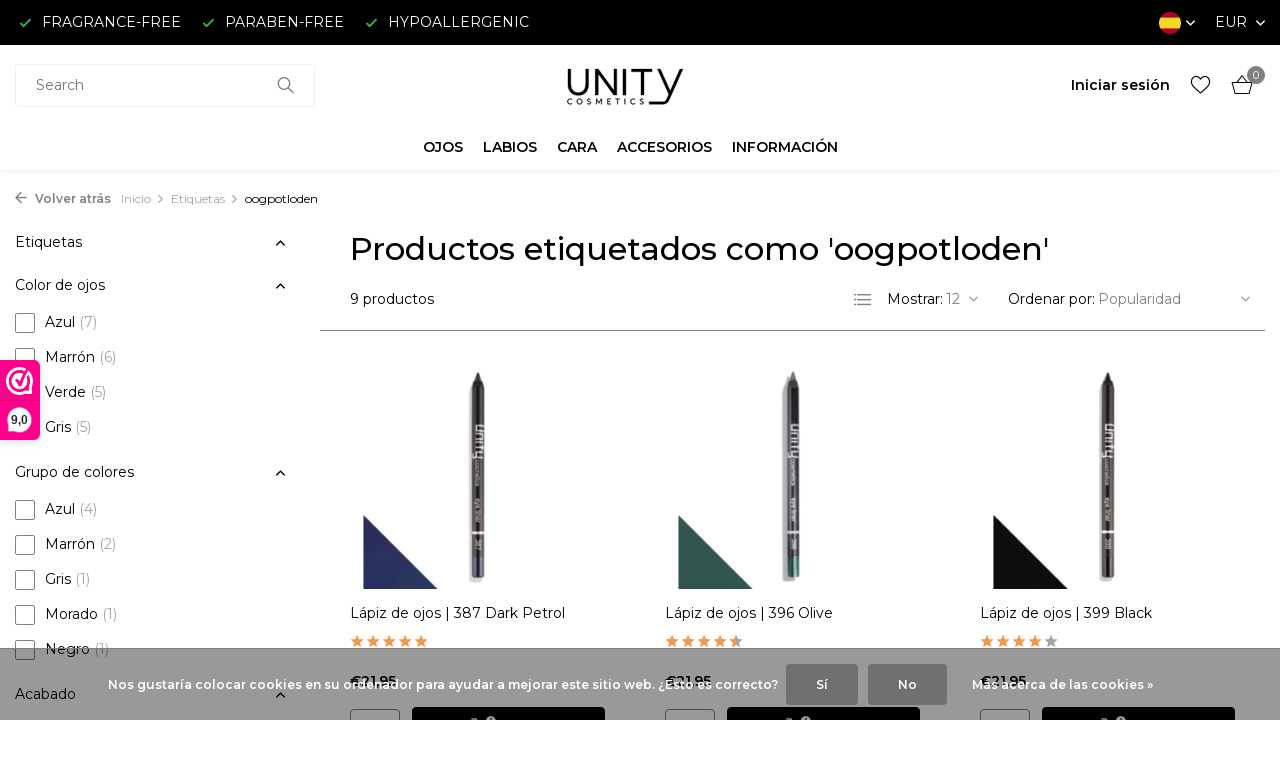

--- FILE ---
content_type: text/html;charset=utf-8
request_url: https://www.unitycosmetics.com/es/tags/oogpotloden/
body_size: 13778
content:
<!DOCTYPE html>
<html lang="es">
  <head>
        <meta charset="utf-8"/>
<!-- [START] 'blocks/head.rain' -->
<!--

  (c) 2008-2025 Lightspeed Netherlands B.V.
  http://www.lightspeedhq.com
  Generated: 25-11-2025 @ 12:23:07

-->
<link rel="canonical" href="https://www.unitycosmetics.com/es/tags/oogpotloden/"/>
<link rel="alternate" href="https://www.unitycosmetics.com/es/index.rss" type="application/rss+xml" title="Nuevos productos"/>
<link href="https://cdn.webshopapp.com/assets/cookielaw.css?2025-02-20" rel="stylesheet" type="text/css"/>
<meta name="robots" content="noodp,noydir"/>
<meta name="google-site-verification" content="FtdIMWUdKfN5MTaa1E1EBcPMbx6osS7LAEgo-i5I0yM"/>
<meta property="og:url" content="https://www.unitycosmetics.com/es/tags/oogpotloden/?source=facebook"/>
<meta property="og:site_name" content="Unity Cosmetics"/>
<meta property="og:title" content="oogpotloden"/>
<meta property="og:description" content="La tienda web de maquillaje hipoalergénico, sin perfume y sin parabenos. Encontrará de todo para las pieles sensibles y alérgicas. ¡Unity cosmetics para la"/>
<script>
(function(w,d,s,l,i){w[l]=w[l]||[];w[l].push({'gtm.start':
new Date().getTime(),event:'gtm.js'});var f=d.getElementsByTagName(s)[0],
j=d.createElement(s),dl=l!='dataLayer'?'&l='+l:'';j.async=true;j.src=
'https://www.googletagmanager.com/gtm.js?id='+i+dl;f.parentNode.insertBefore(j,f);
})(window,document,'script','dataLayer','GTM-MKS4MBT');
</script>
<script src="https://www.googletagmanager.com/gtag/js?id=AW-CONVERSION_ID"></script>
<script>
 window.dataLayer = window.dataLayer || [];
        function gtag(){dataLayer.push(arguments);}
        gtag('js', new Date());

        gtag('config','AW-CONVERSION_ID');
</script>
<script>
<!-- Google tag (gtag.js) -->
<script async src="https://www.googletagmanager.com/gtag/js?id=G-K5S21MG00G"></script>
<script>
    window.dataLayer = window.dataLayer || [];
    function gtag(){dataLayer.push(arguments);}
    gtag('js', new Date());

    gtag('config', 'G-K5S21MG00G');
</script>
</script>
<script>
<script>
gtag('event', 'conversion', {
            'send_to': 'UA-215056462-1,
            'value': 1.0,
            'currency': 'EUR',
            'transaction_id': ''
    });
</script>
</script>
<script>
<script>
window.dataLayer = window.dataLayer || [];
dataLayer.push({
"event":"purchase",
        "transaction_id": "{{ order.information.number }}",
        "affiliation": "{{ order.shipping.company }}",
        "value": {{ order.information.price_incl }},
        "tax": {{ order.information.price_tax }},
        "shipping": {{ order.information.shipping_price }},
        "currency": "{{ order.information.currency }}",
        "coupon": "{{ order.information.code }}",
        "items": [{% for product in order.products %}
         {
            "item_id": "{{ product.sku }}",
            "item_name": "{{ product.title }}",
            "discount": {{ product.discount_incl }} ,
            "item_brand": "{{ product.brand }}",
            "item_variant": "{{ product.variant }}",
            "price": {{ product.price_incl }},
            "quantity": {{ product.quantity }}
        }{% if not loop.last %},{% endif %}
{% endfor %}]
});
</script>
</script>
<script>
<!-- Meta Pixel Code -->
<script>
!function(f,b,e,v,n,t,s)
{if(f.fbq)return;n=f.fbq=function(){n.callMethod?
n.callMethod.apply(n,arguments):n.queue.push(arguments)};
if(!f._fbq)f._fbq=n;n.push=n;n.loaded=!0;n.version='2.0';
n.queue=[];t=b.createElement(e);t.async=!0;
t.src=v;s=b.getElementsByTagName(e)[0];
s.parentNode.insertBefore(t,s)}(window, document,'script',
'https://connect.facebook.net/en_US/fbevents.js');
fbq('init', '933507507925690');
fbq('track', 'PageView');
</script>
<noscript><img height="1" width="1" style="display:none"
src="https://www.facebook.com/tr?id=933507507925690&ev=PageView&noscript=1"
/></noscript>
<!-- End Meta Pixel Code -->
</script>
<!--[if lt IE 9]>
<script src="https://cdn.webshopapp.com/assets/html5shiv.js?2025-02-20"></script>
<![endif]-->
<!-- [END] 'blocks/head.rain' -->
    <title>oogpotloden - Unity Cosmetics</title>
    <meta name="description" content="La tienda web de maquillaje hipoalergénico, sin perfume y sin parabenos. Encontrará de todo para las pieles sensibles y alérgicas. ¡Unity cosmetics para la" />
    <meta name="keywords" content="oogpotloden, hipoalergénico, hipoalergénico, sin perfume, sin parabenos, probado al máximo, maquillaje, cosméticos, pedidos en línea, maquillaje en línea, tienda web de maquillaje, productos de maquillaje, imprimación, lápiz de cejas, máscar" />
    <meta http-equiv="X-UA-Compatible" content="IE=edge">
    <meta name="viewport" content="width=device-width, initial-scale=1.0, maximum-scale=5.0, user-scalable=no">
    <meta name="apple-mobile-web-app-capable" content="yes">
    <meta name="apple-mobile-web-app-status-bar-style" content="black">

    <link rel="shortcut icon" href="https://cdn.webshopapp.com/shops/326452/themes/175411/v/1531343/assets/favicon.ico?20221015231325" type="image/x-icon" />
    <link rel="preconnect" href="https://fonts.gstatic.com" />
    <link rel="dns-prefetch" href="https://fonts.gstatic.com">
    <link rel="preconnect" href="https://fonts.googleapis.com">
		<link rel="dns-prefetch" href="https://fonts.googleapis.com">
		<link rel="preconnect" href="https://ajax.googleapis.com">
		<link rel="dns-prefetch" href="https://ajax.googleapis.com">
		<link rel="preconnect" href="https://cdn.webshopapp.com/">
		<link rel="dns-prefetch" href="https://cdn.webshopapp.com/">
    
                        <link rel="preload" href="https://fonts.googleapis.com/css2?family=Montserrat:wght@300;400;600&family=Montserrat:wght@400;500;600&display=swap" as="style" />
    <link rel="preload" href="https://cdn.webshopapp.com/shops/326452/themes/175411/assets/bootstrap-min.css?20251117083816" as="style" />
    <link rel="preload" href="https://cdn.webshopapp.com/shops/326452/themes/175411/assets/owl-carousel-min.css?20251117083816" as="style" />
    <link rel="preload" href="https://cdn.jsdelivr.net/npm/@fancyapps/ui/dist/fancybox.css" as="style" />
    <link rel="preload" href="https://cdn.webshopapp.com/assets/gui-2-0.css?2025-02-20" as="style" />
    <link rel="preload" href="https://cdn.webshopapp.com/assets/gui-responsive-2-0.css?2025-02-20" as="style" />
        	<link rel="preload" href="https://cdn.webshopapp.com/shops/326452/themes/175411/assets/icomoon-light.ttf?20251117083816" as="font" crossorigin>
        <link rel="preload" href="https://cdn.webshopapp.com/shops/326452/themes/175411/assets/style.css?20251117083816" as="style" />
    <link rel="preload" href="https://cdn.webshopapp.com/shops/326452/themes/175411/assets/custom.css?20251117083816" as="style" />
    
    <script src="https://cdn.webshopapp.com/assets/jquery-1-9-1.js?2025-02-20"></script>
            <link rel="preload" href="https://cdn.webshopapp.com/shops/326452/themes/175411/assets/bootstrap-min.js?20251117083816" as="script">
    <link rel="preload" href="https://cdn.webshopapp.com/assets/gui.js?2025-02-20" as="script">
    <link rel="preload" href="https://cdn.webshopapp.com/assets/gui-responsive-2-0.js?2025-02-20" as="script">
    <link rel="preload" href="https://cdn.webshopapp.com/shops/326452/themes/175411/assets/scripts.js?20251117083816" as="script">
    <link rel="preload" href="https://cdn.webshopapp.com/shops/326452/themes/175411/assets/global.js?20251117083816" as="script">
    
    <meta property="og:title" content="oogpotloden">
<meta property="og:type" content="website"> 
<meta property="og:site_name" content="Unity Cosmetics">
<meta property="og:url" content="https://www.unitycosmetics.com/">
<meta property="og:image" content="https://cdn.webshopapp.com/shops/326452/themes/175411/assets/share-image.jpg?20251117083816">
<meta name="twitter:title" content="oogpotloden">
<meta name="twitter:description" content="La tienda web de maquillaje hipoalergénico, sin perfume y sin parabenos. Encontrará de todo para las pieles sensibles y alérgicas. ¡Unity cosmetics para la">
<meta name="twitter:site" content="Unity Cosmetics">
<meta name="twitter:card" content="https://cdn.webshopapp.com/shops/326452/themes/175411/v/2256783/assets/logo.png?20240314172743">
<meta name="twitter:image" content="https://cdn.webshopapp.com/shops/326452/themes/175411/assets/share-image.jpg?20251117083816">
<script type="application/ld+json">
  [
        {
      "@context": "https://schema.org/",
      "@type": "BreadcrumbList",
      "itemListElement":
      [
        {
          "@type": "ListItem",
          "position": 1,
          "item": {
            "@id": "https://www.unitycosmetics.com/es/",
            "name": "Home"
          }
        },
                {
          "@type": "ListItem",
          "position": 2,
          "item":	{
            "@id": "https://www.unitycosmetics.com/es/tags/",
            "name": "Etiquetas"
          }
        },                {
          "@type": "ListItem",
          "position": 3,
          "item":	{
            "@id": "https://www.unitycosmetics.com/es/tags/oogpotloden/",
            "name": "oogpotloden"
          }
        }              ]
    },
            {
      "@context": "https://schema.org/",
      "@type": "Organization",
      "url": "https://www.unitycosmetics.com/",
      "name": "Unity Cosmetics",
      "legalName": "Unity Cosmetics",
      "description": "La tienda web de maquillaje hipoalergénico, sin perfume y sin parabenos. Encontrará de todo para las pieles sensibles y alérgicas. ¡Unity cosmetics para la",
      "logo": "https://cdn.webshopapp.com/shops/326452/themes/175411/v/2256783/assets/logo.png?20240314172743",
      "image": "https://cdn.webshopapp.com/shops/326452/themes/175411/assets/share-image.jpg?20251117083816",
      "contactPoint": {
        "@type": "ContactPoint",
        "contactType": "Customer service",
        "telephone": ""
      },
      "address": {
        "@type": "PostalAddress",
        "streetAddress": "",
        "addressLocality": "",
        "postalCode": "",
        "addressCountry": "ES"
      }
      ,
      "aggregateRating": {
          "@type": "AggregateRating",
          "bestRating": "10",
          "worstRating": "1",
          "ratingValue": "9,3",
          "reviewCount": "1053",
          "url":"https://www.webwinkelkeur.nl/webshop/Unity-Cosmetics_626/reviews"
      }
          },
    { 
      "@context": "https://schema.org/", 
      "@type": "WebSite", 
      "url": "https://www.unitycosmetics.com/", 
      "name": "Unity Cosmetics",
      "description": "La tienda web de maquillaje hipoalergénico, sin perfume y sin parabenos. Encontrará de todo para las pieles sensibles y alérgicas. ¡Unity cosmetics para la",
      "author": [
        {
          "@type": "Organization",
          "url": "https://www.dmws.nl/",
          "name": "DMWS BV",
          "address": {
            "@type": "PostalAddress",
            "streetAddress": "Wilhelmina plein 25",
            "addressLocality": "Eindhoven",
            "addressRegion": "NB",
            "postalCode": "5611 HG",
            "addressCountry": "NL"
          }
        }
      ]
    }      ]
</script>    
    <link rel="stylesheet" href="https://fonts.googleapis.com/css2?family=Montserrat:wght@300;400;600&family=Montserrat:wght@400;500;600&display=swap" type="text/css">
    <link rel="stylesheet" href="https://cdn.webshopapp.com/shops/326452/themes/175411/assets/bootstrap-min.css?20251117083816" type="text/css">
    <link rel="stylesheet" href="https://cdn.webshopapp.com/shops/326452/themes/175411/assets/owl-carousel-min.css?20251117083816" type="text/css">
    <link rel="stylesheet" href="https://cdn.jsdelivr.net/npm/@fancyapps/ui/dist/fancybox.css" type="text/css">
    <link rel="stylesheet" href="https://cdn.webshopapp.com/assets/gui-2-0.css?2025-02-20" type="text/css">
    <link rel="stylesheet" href="https://cdn.webshopapp.com/assets/gui-responsive-2-0.css?2025-02-20" type="text/css">
    <link rel="stylesheet" href="https://cdn.webshopapp.com/shops/326452/themes/175411/assets/style.css?20251117083816" type="text/css">
    <link rel="stylesheet" href="https://cdn.webshopapp.com/shops/326452/themes/175411/assets/custom.css?20251117083816" type="text/css">
  </head>
  <body>
    <aside id="cart" class="sidebar d-flex cart palette-bg-white"><div class="heading d-none d-sm-block"><i class="icon-x close"></i><h3>Mi cesta</h3></div><div class="heading d-sm-none palette-bg-dark mobile"><i class="icon-x close"></i><h3>Mi cesta</h3></div><div class="filledCart d-none"><ul class="list-cart list-inline mb-0 scrollbar"></ul><div class="totals-wrap"><p data-cart="total">Total (<span class="length">0</span>) products<span class="amount">€0,00</span></p><p data-cart="shipping" class="shipping d-none">Gastos de envío<span class="positive"><b>Gratis</b></span></p><p class="free-shipping">Shop nog voor <b class="amount">€50,00</b> en je bestelling wordt <b class="positive">Gratis</b> verzonden!</p><p class="total" data-cart="grand-total"><b>Total general</b><span class="grey">IVA incluido</span><span><b>€0,00</b></span></p></div><div class="continue d-flex align-items-center"><a href="https://www.unitycosmetics.com/es/cart/" class="button solid cta">Ja, ik wil dit bestellen</a></div></div><p class="emptyCart align-items-center">No tiene ningún artículo en su cesta...</p><div class="bottom d-none d-sm-block"><div class="payments d-flex justify-content-center flex-wrap dmws-payments"><div class="d-flex align-items-center justify-content-center"><img class="lazy" src="https://cdn.webshopapp.com/shops/326452/themes/175411/assets/lazy-preload.jpg?20251117083816" data-src="https://cdn.webshopapp.com/assets/icon-payment-invoice.png?2025-02-20" alt="Invoice" height="16" width="37" /></div></div></div></aside><header id="variant-5" class="d-none d-md-block sticky"><div class="topbar palette-bg-black"><div class="container"><div class="row align-items-center justify-content-between"><div class="col-6 col-xl-7"><div class="usp" data-total="3"><div class="list"><div class="item"><i class="icon-check"></i> FRAGRANCE-FREE</div><div class="item"><i class="icon-check"></i> PARABEN-FREE</div><div class="item"><i class="icon-check"></i> HYPOALLERGENIC</div></div></div></div><div class="col-6 col-xl-5 d-flex align-items-center justify-content-end"><div class="d-none d-md-block drop-down languages"><div class="current"><img class="lazy" src="https://cdn.webshopapp.com/shops/326452/themes/175411/assets/lazy-preload.jpg?20251117083816" data-src="https://cdn.webshopapp.com/shops/326452/themes/175411/assets/flag-es.svg?20251117083816" alt="Español" width="22" height="22"><i class="icon-chevron-down"></i></div><div class="drop shadow"><a title="Nederlands" lang="nl" href="https://www.unitycosmetics.com/nl/tags/oogpotloden" class="d-flex nf"><img class="lazy" src="https://cdn.webshopapp.com/shops/326452/themes/175411/assets/lazy-preload.jpg?20251117083816" data-src="https://cdn.webshopapp.com/shops/326452/themes/175411/assets/flag-nl.svg?20251117083816" alt="Nederlands" width="18" height="18"><span>Nederlands</span></a><a title="Deutsch" lang="de" href="https://www.unitycosmetics.com/de/tags/oogpotloden" class="d-flex nf"><img class="lazy" src="https://cdn.webshopapp.com/shops/326452/themes/175411/assets/lazy-preload.jpg?20251117083816" data-src="https://cdn.webshopapp.com/shops/326452/themes/175411/assets/flag-de.svg?20251117083816" alt="Deutsch" width="18" height="18"><span>Deutsch</span></a><a title="English" lang="en" href="https://www.unitycosmetics.com/en/tags/oogpotloden" class="d-flex nf"><img class="lazy" src="https://cdn.webshopapp.com/shops/326452/themes/175411/assets/lazy-preload.jpg?20251117083816" data-src="https://cdn.webshopapp.com/shops/326452/themes/175411/assets/flag-en.svg?20251117083816" alt="English" width="18" height="18"><span>English</span></a><a title="Français" lang="fr" href="https://www.unitycosmetics.com/fr/tags/oogpotloden" class="d-flex nf"><img class="lazy" src="https://cdn.webshopapp.com/shops/326452/themes/175411/assets/lazy-preload.jpg?20251117083816" data-src="https://cdn.webshopapp.com/shops/326452/themes/175411/assets/flag-fr.svg?20251117083816" alt="Français" width="18" height="18"><span>Français</span></a><a title="Español" lang="es" href="https://www.unitycosmetics.com/es/tags/oogpotloden" class="d-flex nf"><img class="lazy" src="https://cdn.webshopapp.com/shops/326452/themes/175411/assets/lazy-preload.jpg?20251117083816" data-src="https://cdn.webshopapp.com/shops/326452/themes/175411/assets/flag-es.svg?20251117083816" alt="Español" width="18" height="18"><span>Español</span></a><a title="Italiano" lang="it" href="https://www.unitycosmetics.com/it/tags/oogpotloden" class="d-flex nf"><img class="lazy" src="https://cdn.webshopapp.com/shops/326452/themes/175411/assets/lazy-preload.jpg?20251117083816" data-src="https://cdn.webshopapp.com/shops/326452/themes/175411/assets/flag-it.svg?20251117083816" alt="Italiano" width="18" height="18"><span>Italiano</span></a></div></div><div class="d-none d-md-block drop-down currencies"><div class="current">EUR <i class="icon-chevron-down"></i></div><div class="drop shadow"><a class="d-flex nf" href="https://www.unitycosmetics.com/es/session/currency/eur/go/category/"><span class="cur-icon">€</span><span>EUR</span></a><a class="d-flex nf" href="https://www.unitycosmetics.com/es/session/currency/gbp/go/category/"><span class="cur-icon">£</span><span>GBP</span></a><a class="d-flex nf" href="https://www.unitycosmetics.com/es/session/currency/usd/go/category/"><span class="cur-icon">$</span><span>USD</span></a><a class="d-flex nf" href="https://www.unitycosmetics.com/es/session/currency/cad/go/category/"><span class="cur-icon">C$</span><span>CAD</span></a></div></div></div></div></div></div><div class="sticky"><div class="overlay palette-bg-dark"></div><div class="mainbar palette-bg-white"><div class="container"><div class="row align-items-center justify-content-between"><div class="col-5"><form action="https://www.unitycosmetics.com/es/search/" method="get" role="search" class="formSearch search-form default"><input type="text" name="q" autocomplete="off" value="" aria-label="Buscar" placeholder="Search..." /><i class="icon-x"></i><button type="submit" class="search-btn" title="Buscar"><i class="icon-search"></i></button><div class="search-results palette-bg-light"><div class="heading">Resultados de la búsqueda para ''<span></span>''</div><ul class="list-inline list-results"></ul><ul class="list-inline list-products"></ul><a href="#" class="all">Ver todos los resultados</a></div></form></div><div class="col-2 d-flex justify-content-center"><a href="https://www.unitycosmetics.com/es/" title="El maquillaje sin perfume, hipoalergénico y sin parabenos puede pedirse en línea en Unity Cosmetics." class="logo nf"><img src="https://cdn.webshopapp.com/shops/326452/files/415127916/logo-unity-cosmetics-black-v2-150x50.svg" alt="El maquillaje sin perfume, hipoalergénico y sin parabenos puede pedirse en línea en Unity Cosmetics." width="150" height="40" /></a></div><div class="col-5 d-flex align-items-center justify-content-end"><div class="wrap-cart d-flex align-items-center"><div class="drop-down with-overlay account login"><div class="current"><a href="https://www.unitycosmetics.com/es/account/login/" aria-label="Mi cuenta" class="nf"><span class="d-lg-none"><i class="icon-account"></i></span><span class="d-none d-lg-block">Iniciar sesión</span></a></div><div class="drop shadow d-none d-md-block"><ul class="list-inline mb-0"><li><i class="icon-check"></i> Create an account in less than a minute</li><li><i class="icon-check"></i> Add products to your wishlist</li><li><i class="icon-check"></i> Returning items made easy</li></ul><div class="d-flex align-items-center justify-content-between"><a href="https://www.unitycosmetics.com/es/account/login/" class="button">Iniciar sesión</a><span>Nuevo? <a href="https://www.unitycosmetics.com/es/account/register/">Crear una cuenta</a></span></div></div></div><div class="drop-down with-overlay account wishlist"><div class="current"><a href="https://www.unitycosmetics.com/es/account/login/" aria-label="Lista de deseos" class="nf"><span class="fs0">Lista de deseos</span><i class="icon-wishlist"></i></a></div><div class="drop shadow d-none d-md-block"><h4>No products on Wish List...</h4><p>Log in en voeg producten toe door op het <i class="icon-wishlist"></i> icoon te klikken.</p><div class="d-flex align-items-center justify-content-between"><a href="https://www.unitycosmetics.com/es/account/login/" class="button">Iniciar sesión</a><span>Nuevo? <a href="https://www.unitycosmetics.com/es/account/register/">Crear una cuenta</a></span></div></div></div><a href="https://www.unitycosmetics.com/es/cart/" class="pos-r cart nf"><i class="icon-bag2"></i><span class="count">0</span></a></div></div></div></div></div><div class="menubar palette-bg-white shadow"><div class="container"><div class="row"><div class="col-12"><div class="menu d-none d-md-flex align-items-center w-100 justify-content-center default default standard "><ul class="list-inline mb-0"><li class="list-inline-item has-sub"><a href="https://www.unitycosmetics.com/es/ojos/">OJOS</a><ul class="sub palette-bg-white"><li class=""><a href="https://www.unitycosmetics.com/es/ojos/lapices-de-ojos/">Lápices de ojos</a></li><li class=""><a href="https://www.unitycosmetics.com/es/ojos/lapiz-para-estructurar-las-cejas/">Lápiz para estructurar las cejas</a></li><li class=""><a href="https://www.unitycosmetics.com/es/ojos/las-mascaras/">Las Máscaras</a></li><li class=""><a href="https://www.unitycosmetics.com/es/ojos/primer-para-ojos/">Primer para Ojos</a></li><li class="has-children"><a href="https://www.unitycosmetics.com/es/ojos/las-sombras/">Las Sombras<i class="icon-chevron-down"></i></a><ul class="subsub palette-bg-white"><li><a href="https://www.unitycosmetics.com/es/ojos/las-sombras/mat-oogschaduws/">Mat Oogschaduws</a></li><li><a href="https://www.unitycosmetics.com/es/ojos/las-sombras/zijdeglans-oogschaduws/">Zijdeglans Oogschaduws</a></li><li><a href="https://www.unitycosmetics.com/es/ojos/las-sombras/glitter-oogschaduws/">Glitter Oogschaduws</a></li></ul></li><li class=""><a href="https://www.unitycosmetics.com/es/ojos/paletas-de-sombras-de-ojos/">Paletas de sombras de ojos</a></li></ul></li><li class="list-inline-item has-sub"><a href="https://www.unitycosmetics.com/es/labios/">LABIOS</a><ul class="sub palette-bg-white"><li class=""><a href="https://www.unitycosmetics.com/es/labios/lip-primer-moisturizer/">Lip Primer &amp; Moisturizer</a></li><li class=""><a href="https://www.unitycosmetics.com/es/labios/lapiz-labial/">Lápiz labial</a></li><li class=""><a href="https://www.unitycosmetics.com/es/labios/lapiz-de-labios/">Lápiz de labios</a></li><li class=""><a href="https://www.unitycosmetics.com/es/labios/los-brillos/">Los Brillos</a></li><li class=""><a href="https://www.unitycosmetics.com/es/labios/lips-cheeks/">Lips &amp; Cheeks</a></li></ul></li><li class="list-inline-item has-sub"><a href="https://www.unitycosmetics.com/es/cara/">CARA</a><ul class="sub palette-bg-white"><li class=""><a href="https://www.unitycosmetics.com/es/cara/imprimacion/">Imprimación</a></li><li class=""><a href="https://www.unitycosmetics.com/es/cara/bronzer/">Bronzer</a></li><li class=""><a href="https://www.unitycosmetics.com/es/cara/los-maquillajes/">Los Maquillajes</a></li><li class=""><a href="https://www.unitycosmetics.com/es/cara/correctores/"> Correctores</a></li><li class=""><a href="https://www.unitycosmetics.com/es/cara/los-polvos/">Los Polvos</a></li><li class=""><a href="https://www.unitycosmetics.com/es/cara/blush/">Blush</a></li><li class=""><a href="https://www.unitycosmetics.com/es/cara/lips-cheeks/">Lips &amp; Cheeks</a></li></ul></li><li class="list-inline-item has-sub"><a href="https://www.unitycosmetics.com/es/accesorios/">ACCESORIOS</a><ul class="sub palette-bg-white"><li class=""><a href="https://www.unitycosmetics.com/es/accesorios/paletas/">Paletas</a></li><li class=""><a href="https://www.unitycosmetics.com/es/accesorios/cepillos/">Cepillos</a></li><li class=""><a href="https://www.unitycosmetics.com/es/accesorios/aplicadores/">Aplicadores</a></li><li class=""><a href="https://www.unitycosmetics.com/es/accesorios/otros/">Otros</a></li></ul></li><li class="list-inline-item has-sub"><a href="https://www.unitycosmetics.com/es/informacion/">INFORMACIÓN</a><ul class="sub palette-bg-white"><li class=""><a href="https://www.unitycosmetics.com/es/informacion/nuestros-productos/">Nuestros productos</a></li><li class="has-children"><a href="https://www.unitycosmetics.com/es/informacion/ingredientes/">Ingredientes<i class="icon-chevron-down"></i></a><ul class="subsub palette-bg-white"><li><a href="https://www.unitycosmetics.com/es/informacion/ingredientes/no-euxyl/">No Euxyl</a></li><li><a href="https://www.unitycosmetics.com/es/informacion/ingredientes/no-kathon/">No Kathon</a></li><li><a href="https://www.unitycosmetics.com/es/informacion/ingredientes/no-cobalto/">No Cobalto</a></li><li><a href="https://www.unitycosmetics.com/es/informacion/ingredientes/no-lanolina/">No Lanolina</a></li><li><a href="https://www.unitycosmetics.com/es/informacion/ingredientes/no-nanoparticulas/">No Nanopartículas</a></li><li><a href="https://www.unitycosmetics.com/es/informacion/ingredientes/no-niquel/">No Níquel</a></li><li><a href="https://www.unitycosmetics.com/es/informacion/ingredientes/no-balsamo-de-peru/">No Bálsamo de Perú</a></li><li><a href="https://www.unitycosmetics.com/es/informacion/ingredientes/propilenglicol/">Propilenglicol</a></li><li><a href="https://www.unitycosmetics.com/es/informacion/ingredientes/silicona/">Silicona</a></li></ul></li><li class=""><a href="https://www.unitycosmetics.com/es/informacion/contacto-con-la-alergia/">Contacto con la alergia</a></li><li class=""><a href="https://www.unitycosmetics.com/es/informacion/consulta-de-colores/">Consulta de colores</a></li><li class=""><a href="https://www.unitycosmetics.com/es/informacion/el-subtono-de-la-piel/">El subtono de la piel</a></li><li class=""><a href="https://www.unitycosmetics.com/es/informacion/sin-perfume/">Sin perfume</a></li><li class=""><a href="https://www.unitycosmetics.com/es/informacion/hipoalergenico/">Hipoalergénico</a></li><li class=""><a href="https://www.unitycosmetics.com/es/informacion/sin-parabenos/">Sin parabenos</a></li><li class=""><a href="https://www.unitycosmetics.com/es/informacion/sin-crueldad/">Sin crueldad</a></li><li class=""><a href="https://www.unitycosmetics.com/es/informacion/pieles-maduras/">Pieles maduras</a></li></ul></li></ul></div></div></div></div></div></div><div class="spacetop"></div></header><header id="mobile-variant-1" class="d-md-none mobile-header sticky"><div class="overlay palette-bg-dark"></div><div class="top shadow palette-bg-white"><div class="container"><div class="row"><div class="col-12 d-flex align-items-center justify-content-between"><div class="d-flex align-items-center"><div class="d-md-none mobile-menu"><i class="icon-menu"></i><div class="menu-wrapper"><div class="d-flex align-items-center justify-content-between heading palette-bg-white"><span>Menú</span><i class="icon-x"></i></div><ul class="list-inline mb-0 palette-bg-white"><li class="categories"><a href="https://www.unitycosmetics.com/es/catalog/" data-title="categorías">Categorías</a><div class="back">Volver a <span></span></div><ul><li class="has-sub "><a href="https://www.unitycosmetics.com/es/ojos/" class="nf" data-title="ojos">OJOS<i class="icon-chevron-down"></i></a><ul class="sub"><li class=""><a href="https://www.unitycosmetics.com/es/ojos/lapices-de-ojos/" data-title="lápices de ojos">Lápices de ojos</a></li><li class=""><a href="https://www.unitycosmetics.com/es/ojos/lapiz-para-estructurar-las-cejas/" data-title="lápiz para estructurar las cejas">Lápiz para estructurar las cejas</a></li><li class=""><a href="https://www.unitycosmetics.com/es/ojos/las-mascaras/" data-title="las máscaras">Las Máscaras</a></li><li class=""><a href="https://www.unitycosmetics.com/es/ojos/primer-para-ojos/" data-title="primer para ojos">Primer para Ojos</a></li><li class="has-children"><a href="https://www.unitycosmetics.com/es/ojos/las-sombras/" data-title="las sombras">Las Sombras<i class="icon-chevron-down"></i></a><ul class="sub"><li><a href="https://www.unitycosmetics.com/es/ojos/las-sombras/mat-oogschaduws/" data-title="mat oogschaduws">Mat Oogschaduws</a></li><li><a href="https://www.unitycosmetics.com/es/ojos/las-sombras/zijdeglans-oogschaduws/" data-title="zijdeglans oogschaduws">Zijdeglans Oogschaduws</a></li><li><a href="https://www.unitycosmetics.com/es/ojos/las-sombras/glitter-oogschaduws/" data-title="glitter oogschaduws">Glitter Oogschaduws</a></li></ul></li><li class=""><a href="https://www.unitycosmetics.com/es/ojos/paletas-de-sombras-de-ojos/" data-title="paletas de sombras de ojos">Paletas de sombras de ojos</a></li></ul></li><li class="has-sub "><a href="https://www.unitycosmetics.com/es/labios/" class="nf" data-title="labios">LABIOS<i class="icon-chevron-down"></i></a><ul class="sub"><li class=""><a href="https://www.unitycosmetics.com/es/labios/lip-primer-moisturizer/" data-title="lip primer &amp; moisturizer">Lip Primer &amp; Moisturizer</a></li><li class=""><a href="https://www.unitycosmetics.com/es/labios/lapiz-labial/" data-title="lápiz labial">Lápiz labial</a></li><li class=""><a href="https://www.unitycosmetics.com/es/labios/lapiz-de-labios/" data-title="lápiz de labios">Lápiz de labios</a></li><li class=""><a href="https://www.unitycosmetics.com/es/labios/los-brillos/" data-title="los brillos">Los Brillos</a></li><li class=""><a href="https://www.unitycosmetics.com/es/labios/lips-cheeks/" data-title="lips &amp; cheeks">Lips &amp; Cheeks</a></li></ul></li><li class="has-sub "><a href="https://www.unitycosmetics.com/es/cara/" class="nf" data-title="cara">CARA<i class="icon-chevron-down"></i></a><ul class="sub"><li class=""><a href="https://www.unitycosmetics.com/es/cara/imprimacion/" data-title="imprimación">Imprimación</a></li><li class=""><a href="https://www.unitycosmetics.com/es/cara/bronzer/" data-title="bronzer">Bronzer</a></li><li class=""><a href="https://www.unitycosmetics.com/es/cara/los-maquillajes/" data-title="los maquillajes">Los Maquillajes</a></li><li class=""><a href="https://www.unitycosmetics.com/es/cara/correctores/" data-title=" correctores"> Correctores</a></li><li class=""><a href="https://www.unitycosmetics.com/es/cara/los-polvos/" data-title="los polvos">Los Polvos</a></li><li class=""><a href="https://www.unitycosmetics.com/es/cara/blush/" data-title="blush">Blush</a></li><li class=""><a href="https://www.unitycosmetics.com/es/cara/lips-cheeks/" data-title="lips &amp; cheeks">Lips &amp; Cheeks</a></li></ul></li><li class="has-sub "><a href="https://www.unitycosmetics.com/es/accesorios/" class="nf" data-title="accesorios">ACCESORIOS<i class="icon-chevron-down"></i></a><ul class="sub"><li class=""><a href="https://www.unitycosmetics.com/es/accesorios/paletas/" data-title="paletas">Paletas</a></li><li class=""><a href="https://www.unitycosmetics.com/es/accesorios/cepillos/" data-title="cepillos">Cepillos</a></li><li class=""><a href="https://www.unitycosmetics.com/es/accesorios/aplicadores/" data-title="aplicadores">Aplicadores</a></li><li class=""><a href="https://www.unitycosmetics.com/es/accesorios/otros/" data-title="otros">Otros</a></li></ul></li><li class="has-sub "><a href="https://www.unitycosmetics.com/es/informacion/" class="nf" data-title="información">INFORMACIÓN<i class="icon-chevron-down"></i></a><ul class="sub"><li class=""><a href="https://www.unitycosmetics.com/es/informacion/nuestros-productos/" data-title="nuestros productos">Nuestros productos</a></li><li class="has-children"><a href="https://www.unitycosmetics.com/es/informacion/ingredientes/" data-title="ingredientes">Ingredientes<i class="icon-chevron-down"></i></a><ul class="sub"><li><a href="https://www.unitycosmetics.com/es/informacion/ingredientes/no-euxyl/" data-title="no euxyl">No Euxyl</a></li><li><a href="https://www.unitycosmetics.com/es/informacion/ingredientes/no-kathon/" data-title="no kathon">No Kathon</a></li><li><a href="https://www.unitycosmetics.com/es/informacion/ingredientes/no-cobalto/" data-title="no cobalto">No Cobalto</a></li><li><a href="https://www.unitycosmetics.com/es/informacion/ingredientes/no-lanolina/" data-title="no lanolina">No Lanolina</a></li><li><a href="https://www.unitycosmetics.com/es/informacion/ingredientes/no-nanoparticulas/" data-title="no nanopartículas">No Nanopartículas</a></li><li><a href="https://www.unitycosmetics.com/es/informacion/ingredientes/no-niquel/" data-title="no níquel">No Níquel</a></li><li><a href="https://www.unitycosmetics.com/es/informacion/ingredientes/no-balsamo-de-peru/" data-title="no bálsamo de perú">No Bálsamo de Perú</a></li><li><a href="https://www.unitycosmetics.com/es/informacion/ingredientes/propilenglicol/" data-title="propilenglicol">Propilenglicol</a></li><li><a href="https://www.unitycosmetics.com/es/informacion/ingredientes/silicona/" data-title="silicona">Silicona</a></li></ul></li><li class=""><a href="https://www.unitycosmetics.com/es/informacion/contacto-con-la-alergia/" data-title="contacto con la alergia">Contacto con la alergia</a></li><li class=""><a href="https://www.unitycosmetics.com/es/informacion/consulta-de-colores/" data-title="consulta de colores">Consulta de colores</a></li><li class=""><a href="https://www.unitycosmetics.com/es/informacion/el-subtono-de-la-piel/" data-title="el subtono de la piel">El subtono de la piel</a></li><li class=""><a href="https://www.unitycosmetics.com/es/informacion/sin-perfume/" data-title="sin perfume">Sin perfume</a></li><li class=""><a href="https://www.unitycosmetics.com/es/informacion/hipoalergenico/" data-title="hipoalergénico">Hipoalergénico</a></li><li class=""><a href="https://www.unitycosmetics.com/es/informacion/sin-parabenos/" data-title="sin parabenos">Sin parabenos</a></li><li class=""><a href="https://www.unitycosmetics.com/es/informacion/sin-crueldad/" data-title="sin crueldad">Sin crueldad</a></li><li class=""><a href="https://www.unitycosmetics.com/es/informacion/pieles-maduras/" data-title="pieles maduras">Pieles maduras</a></li></ul></li></ul></li></ul></div></div><div class="search-m"></div></div><a href="https://www.unitycosmetics.com/es/" title="El maquillaje sin perfume, hipoalergénico y sin parabenos puede pedirse en línea en Unity Cosmetics." class="logo nf"><img src="https://cdn.webshopapp.com/shops/326452/files/415127916/logo-unity-cosmetics-black-v2-150x50.svg" alt="El maquillaje sin perfume, hipoalergénico y sin parabenos puede pedirse en línea en Unity Cosmetics." width="150" height="40" /></a><div class="wrap-cart d-flex align-items-center"><div class="drop-down with-overlay account login"><div class="current"><a href="https://www.unitycosmetics.com/es/account/login/" aria-label="Mi cuenta" class="nf"><span class="d-lg-none"><i class="icon-account"></i></span><span class="d-none d-lg-block">Iniciar sesión</span></a></div><div class="drop shadow d-none d-md-block"><ul class="list-inline mb-0"><li><i class="icon-check"></i> Create an account in less than a minute</li><li><i class="icon-check"></i> Add products to your wishlist</li><li><i class="icon-check"></i> Returning items made easy</li></ul><div class="d-flex align-items-center justify-content-between"><a href="https://www.unitycosmetics.com/es/account/login/" class="button">Iniciar sesión</a><span>Nuevo? <a href="https://www.unitycosmetics.com/es/account/register/">Crear una cuenta</a></span></div></div></div><div class="drop-down with-overlay account wishlist"><div class="current"><a href="https://www.unitycosmetics.com/es/account/login/" aria-label="Lista de deseos" class="nf"><span class="fs0">Lista de deseos</span><i class="icon-wishlist"></i></a></div><div class="drop shadow d-none d-md-block"><h4>No products on Wish List...</h4><p>Log in en voeg producten toe door op het <i class="icon-wishlist"></i> icoon te klikken.</p><div class="d-flex align-items-center justify-content-between"><a href="https://www.unitycosmetics.com/es/account/login/" class="button">Iniciar sesión</a><span>Nuevo? <a href="https://www.unitycosmetics.com/es/account/register/">Crear una cuenta</a></span></div></div></div><a href="https://www.unitycosmetics.com/es/cart/" class="pos-r cart nf"><i class="icon-bag2"></i><span class="count">0</span></a></div></div></div></div></div><div class="sub palette-bg-white shadow"><div class="container"><div class="row align-items-center justify-content-between"><div class="col-12"><div class="usp" data-total="3"><div class="list"><div class="item"><i class="icon-check"></i> FRAGRANCE-FREE</div><div class="item"><i class="icon-check"></i> PARABEN-FREE</div><div class="item"><i class="icon-check"></i> HYPOALLERGENIC</div></div></div></div></div></div></div></header><nav class="breadcrumbs"><div class="container"><div class="row"><div class="col-12"><ol class="d-flex align-items-center flex-wrap"><li class="accent"><a href="javascript: history.go(-1)"><i class="icon-arrow"></i> Volver atrás</a></li><li class="item icon"><a href="https://www.unitycosmetics.com/es/">Inicio <i class="icon-chevron-down"></i></a></li><li class="item icon"><a href="https://www.unitycosmetics.com/es/tags/">Etiquetas <i class="icon-chevron-down"></i></a></li><li class="item">oogpotloden</li></ol></div></div></div></nav><article id="collection"><div class="container"><div class="row"><div class="d-lg-block col-12 col-lg-3"><div class="filter-wrap"><form action="https://www.unitycosmetics.com/es/tags/oogpotloden/" method="get" id="filter_form" class=" more-top"><input type="hidden" name="mode" value="grid" id="filter_form_mode" /><input type="hidden" name="limit" value="12" id="filter_form_limit" /><input type="hidden" name="sort" value="popular" id="filter_form_sort" /><input type="hidden" name="max" value="25" id="filter_form_max" /><input type="hidden" name="min" value="0" id="filter_form_min" /><div class="d-flex align-items-center justify-content-between d-lg-none heading palette-bg-accent-light"><span>Filtros</span><i class="icon-x"></i></div><div id="dmws-filter"><div class="filter categories" data-limit="20"><h4>Etiquetas <i class="icon-chevron-down"></i></h4><div><ul></ul></div></div><div class="filter" data-filter="Color de ojos"><h4>Color de ojos <i class="icon-chevron-down"></i></h4><div><ul><li><label for="filter_773513"><input type="checkbox" id="filter_773513" name="filter[]" value="773513" ><span class="checkbox"></span><i class="icon-check"></i>Azul <span class="count">(7)</span></label></li><li><label for="filter_773514"><input type="checkbox" id="filter_773514" name="filter[]" value="773514" ><span class="checkbox"></span><i class="icon-check"></i>Marrón <span class="count">(6)</span></label></li><li><label for="filter_773515"><input type="checkbox" id="filter_773515" name="filter[]" value="773515" ><span class="checkbox"></span><i class="icon-check"></i>Verde <span class="count">(5)</span></label></li><li><label for="filter_773516"><input type="checkbox" id="filter_773516" name="filter[]" value="773516" ><span class="checkbox"></span><i class="icon-check"></i>Gris <span class="count">(5)</span></label></li></ul></div></div><div class="filter" data-filter="Grupo de colores"><h4>Grupo de colores <i class="icon-chevron-down"></i></h4><div><ul><li><label for="filter_773521"><input type="checkbox" id="filter_773521" name="filter[]" value="773521" ><span class="checkbox"></span><i class="icon-check"></i>Azul <span class="count">(4)</span></label></li><li><label for="filter_773522"><input type="checkbox" id="filter_773522" name="filter[]" value="773522" ><span class="checkbox"></span><i class="icon-check"></i>Marrón <span class="count">(2)</span></label></li><li><label for="filter_773524"><input type="checkbox" id="filter_773524" name="filter[]" value="773524" ><span class="checkbox"></span><i class="icon-check"></i>Gris <span class="count">(1)</span></label></li><li><label for="filter_773528"><input type="checkbox" id="filter_773528" name="filter[]" value="773528" ><span class="checkbox"></span><i class="icon-check"></i>Morado <span class="count">(1)</span></label></li><li><label for="filter_773531"><input type="checkbox" id="filter_773531" name="filter[]" value="773531" ><span class="checkbox"></span><i class="icon-check"></i>Negro <span class="count">(1)</span></label></li></ul></div></div><div class="filter" data-filter="Acabado"><h4>Acabado <i class="icon-chevron-down"></i></h4><div><ul><li><label for="filter_773511"><input type="checkbox" id="filter_773511" name="filter[]" value="773511" ><span class="checkbox"></span><i class="icon-check"></i>Mate <span class="count">(7)</span></label></li><li><label for="filter_773512"><input type="checkbox" id="filter_773512" name="filter[]" value="773512" ><span class="checkbox"></span><i class="icon-check"></i>Brillo Sedoso <span class="count">(2)</span></label></li></ul></div></div><div class="filter" data-filter="Tonos bajos"><h4>Tonos bajos <i class="icon-chevron-down"></i></h4><div><ul><li><label for="filter_773243"><input type="checkbox" id="filter_773243" name="filter[]" value="773243" ><span class="checkbox"></span><i class="icon-check"></i>Frío <span class="count">(6)</span></label></li><li><label for="filter_773244"><input type="checkbox" id="filter_773244" name="filter[]" value="773244" ><span class="checkbox"></span><i class="icon-check"></i>Neutro <span class="count">(2)</span></label></li><li><label for="filter_773245"><input type="checkbox" id="filter_773245" name="filter[]" value="773245" ><span class="checkbox"></span><i class="icon-check"></i>Cálidos <span class="count">(2)</span></label></li></ul></div></div><div class="filter" data-filter="Clasificación"><h4>Clasificación <i class="icon-chevron-down"></i></h4><div><ul><li><label for="filter_778575"><input type="checkbox" id="filter_778575" name="filter[]" value="778575" ><span class="checkbox"></span><i class="icon-check"></i>Sin perfume <span class="count">(9)</span></label></li><li><label for="filter_773517"><input type="checkbox" id="filter_773517" name="filter[]" value="773517" ><span class="checkbox"></span><i class="icon-check"></i>Hipoalergénico <span class="count">(9)</span></label></li><li><label for="filter_773518"><input type="checkbox" id="filter_773518" name="filter[]" value="773518" ><span class="checkbox"></span><i class="icon-check"></i>Cruelty-libre <span class="count">(9)</span></label></li><li><label for="filter_773519"><input type="checkbox" id="filter_773519" name="filter[]" value="773519" ><span class="checkbox"></span><i class="icon-check"></i>Sin gluten <span class="count">(9)</span></label></li></ul></div></div><div class="filter" data-filter="Alérgenos"><h4>Alérgenos <i class="icon-chevron-down"></i></h4><div><ul><li><label for="filter_774699"><input type="checkbox" id="filter_774699" name="filter[]" value="774699" ><span class="checkbox"></span><i class="icon-check"></i>sin oxicloruro de bismuto <span class="count">(9)</span></label></li><li><label for="filter_774701"><input type="checkbox" id="filter_774701" name="filter[]" value="774701" ><span class="checkbox"></span><i class="icon-check"></i>sin Euxyl, Formaldehyde o Kathon <span class="count">(9)</span></label></li><li><label for="filter_774703"><input type="checkbox" id="filter_774703" name="filter[]" value="774703" ><span class="checkbox"></span><i class="icon-check"></i>sin cobalto ni níquel <span class="count">(9)</span></label></li><li><label for="filter_774705"><input type="checkbox" id="filter_774705" name="filter[]" value="774705" ><span class="checkbox"></span><i class="icon-check"></i>sin lanolina ni bálsamo de Perú <span class="count">(9)</span></label></li><li><label for="filter_774719"><input type="checkbox" id="filter_774719" name="filter[]" value="774719" ><span class="checkbox"></span><i class="icon-check"></i>sin harina de maíz <span class="count">(9)</span></label></li><li><label for="filter_774710"><input type="checkbox" id="filter_774710" name="filter[]" value="774710" ><span class="checkbox"></span><i class="icon-check"></i>sin parabenos <span class="count">(9)</span></label></li><li><label for="filter_774712"><input type="checkbox" id="filter_774712" name="filter[]" value="774712" ><span class="checkbox"></span><i class="icon-check"></i>sin perfume (mezcla) o parafenilendiamina (PPD) <span class="count">(9)</span></label></li><li><label for="filter_774714"><input type="checkbox" id="filter_774714" name="filter[]" value="774714" ><span class="checkbox"></span><i class="icon-check"></i>sin fenoxi etanol <span class="count">(9)</span></label></li><li><label for="filter_774715"><input type="checkbox" id="filter_774715" name="filter[]" value="774715" ><span class="checkbox"></span><i class="icon-check"></i>sin propilenglicol <span class="count">(9)</span></label></li></ul></div></div></div></form></div></div><div class="col-12 col-lg-9"><div class="content-wrap"><h1 class="h2">Productos etiquetados como &#039;oogpotloden&#039;</h1><div class="results-actions d-flex align-items-center justify-content-between"><div class="d-lg-none showFilter"><div class="button cta solid d-flex align-items-center"><i class="icon-lines"></i> Filter</div></div><div class="results">9 productos</div><div class="actions d-flex align-items-center"><a href="https://www.unitycosmetics.com/es/tags/oogpotloden/?mode=list" class="mode list" aria-label="List"><i class="icon-list"></i></a><form action="https://www.unitycosmetics.com/es/tags/oogpotloden/" method="get" class="form-sort d-flex" id="sort_form"><div class="limit d-flex align-items-center"><label for="limit">Mostrar:</label><select id="limit" name="limit"><option value="12" selected="selected">12</option><option value="24">24</option><option value="36">36</option><option value="72">72</option></select></div><div class="sort d-flex align-items-center"><label for="sort">Ordenar por:</label><select id="sortselect" name="sort"><option value="sort-by" selected disabled>Ordenar por</option><option value="popular" selected="selected">Popularidad</option><option value="newest">Novedades</option><option value="lowest">Precio más bajo</option><option value="highest">Precio más alto</option><option value="asc">Alfabético ascendente</option><option value="desc">Alfabético descendente</option></select></div></form></div></div></div><div class="products-wrap"><div class="row products"><div class="product col-6 col-md-4 variant-1" data-url="https://www.unitycosmetics.com/es/lapiz-de-ojos-387-dark-petrol.html"><div class="wrap d-flex flex-column"><a href="https://www.unitycosmetics.com/es/account/" class="add-to-wishlist" aria-label="Lista de deseos"><i class="icon-wishlist"></i></a><div class="image-wrap d-flex justify-content-center"><a href="https://www.unitycosmetics.com/es/lapiz-de-ojos-387-dark-petrol.html" title="Lápiz de ojos | 387 Dark Petrol" class="nf"><img 
             alt="Lápiz de ojos | 387 Dark Petrol"
             title="Lápiz de ojos | 387 Dark Petrol"
             class="lazy"
             src="https://cdn.webshopapp.com/shops/326452/themes/175411/assets/lazy-preload.jpg?20251117083816"
             data-src="https://cdn.webshopapp.com/shops/326452/files/380170273/285x255x2/lapiz-de-ojos-387-dark-petrol.jpg"
             data-srcset="https://cdn.webshopapp.com/shops/326452/files/380170273/285x255x2/lapiz-de-ojos-387-dark-petrol.jpg 1x, https://cdn.webshopapp.com/shops/326452/files/380170273/570x510x2/lapiz-de-ojos-387-dark-petrol.jpg 2x"
             data-sizes="285w"
             width="285"
             height="255"
             data-fill="2"
           /></a></div><a href="https://www.unitycosmetics.com/es/lapiz-de-ojos-387-dark-petrol.html" title="Lápiz de ojos | 387 Dark Petrol" class="h4">Lápiz de ojos | 387 Dark Petrol</a><div class="meta d-flex"><div class="stars"><i class="icon-star gold"></i><i class="icon-star gold"></i><i class="icon-star gold"></i><i class="icon-star gold"></i><i class="icon-star gold"></i></div></div><div class="data d-flex"><div class="prices d-flex align-items-center"><span class="price">€21,95 </span></div></div><form action="https://www.unitycosmetics.com/es/cart/add/247705844/" id="product_configure_form_124403640" method="post" class="d-flex align-items-center"><label class="d-none" for="qty-124403640">Cantidad</label><input type="number" name="124403640" data-field="quantity" value="1" min="0" id="qty-124403640" pattern="[0-9]*" inputmode="numeric" /><a href="javascript:;" class="button cta" aria-label="Añadir"><i class="icon-addtocart"></i><span class="d-none d-sm-inline">Añadir</span></a></form></div></div><div class="product col-6 col-md-4 variant-1" data-url="https://www.unitycosmetics.com/es/lapiz-de-ojos-396-olive.html"><div class="wrap d-flex flex-column"><a href="https://www.unitycosmetics.com/es/account/" class="add-to-wishlist" aria-label="Lista de deseos"><i class="icon-wishlist"></i></a><div class="image-wrap d-flex justify-content-center"><a href="https://www.unitycosmetics.com/es/lapiz-de-ojos-396-olive.html" title="Lápiz de ojos | 396 Olive" class="nf"><img 
             alt="Lápiz de ojos | 396 Olive"
             title="Lápiz de ojos | 396 Olive"
             class="lazy"
             src="https://cdn.webshopapp.com/shops/326452/themes/175411/assets/lazy-preload.jpg?20251117083816"
             data-src="https://cdn.webshopapp.com/shops/326452/files/389100797/285x255x2/lapiz-de-ojos-396-olive.jpg"
             data-srcset="https://cdn.webshopapp.com/shops/326452/files/389100797/285x255x2/lapiz-de-ojos-396-olive.jpg 1x, https://cdn.webshopapp.com/shops/326452/files/389100797/570x510x2/lapiz-de-ojos-396-olive.jpg 2x"
             data-sizes="285w"
             width="285"
             height="255"
             data-fill="2"
           /></a></div><a href="https://www.unitycosmetics.com/es/lapiz-de-ojos-396-olive.html" title="Lápiz de ojos | 396 Olive" class="h4">Lápiz de ojos | 396 Olive</a><div class="meta d-flex"><div class="stars"><i class="icon-star gold"></i><i class="icon-star gold"></i><i class="icon-star gold"></i><i class="icon-star gold"></i><i class="icon-star half"><i class="icon-star gold"></i></i></div></div><div class="data d-flex"><div class="prices d-flex align-items-center"><span class="price">€21,95 </span></div></div><form action="https://www.unitycosmetics.com/es/cart/add/247511704/" id="product_configure_form_124300243" method="post" class="d-flex align-items-center"><label class="d-none" for="qty-124300243">Cantidad</label><input type="number" name="124300243" data-field="quantity" value="1" min="0" id="qty-124300243" pattern="[0-9]*" inputmode="numeric" /><a href="javascript:;" class="button cta" aria-label="Añadir"><i class="icon-addtocart"></i><span class="d-none d-sm-inline">Añadir</span></a></form></div></div><div class="product col-6 col-md-4 variant-1" data-url="https://www.unitycosmetics.com/es/lapiz-de-ojos-399-black.html"><div class="wrap d-flex flex-column"><a href="https://www.unitycosmetics.com/es/account/" class="add-to-wishlist" aria-label="Lista de deseos"><i class="icon-wishlist"></i></a><div class="image-wrap d-flex justify-content-center"><a href="https://www.unitycosmetics.com/es/lapiz-de-ojos-399-black.html" title="Lápiz de ojos | 399 Black" class="nf"><img 
             alt="Lápiz de ojos | 399 Black"
             title="Lápiz de ojos | 399 Black"
             class="lazy"
             src="https://cdn.webshopapp.com/shops/326452/themes/175411/assets/lazy-preload.jpg?20251117083816"
             data-src="https://cdn.webshopapp.com/shops/326452/files/380170285/285x255x2/lapiz-de-ojos-399-black.jpg"
             data-srcset="https://cdn.webshopapp.com/shops/326452/files/380170285/285x255x2/lapiz-de-ojos-399-black.jpg 1x, https://cdn.webshopapp.com/shops/326452/files/380170285/570x510x2/lapiz-de-ojos-399-black.jpg 2x"
             data-sizes="285w"
             width="285"
             height="255"
             data-fill="2"
           /></a></div><a href="https://www.unitycosmetics.com/es/lapiz-de-ojos-399-black.html" title="Lápiz de ojos | 399 Black" class="h4">Lápiz de ojos | 399 Black</a><div class="meta d-flex"><div class="stars"><i class="icon-star gold"></i><i class="icon-star gold"></i><i class="icon-star gold"></i><i class="icon-star gold"></i><i class="icon-star"></i></div></div><div class="data d-flex"><div class="prices d-flex align-items-center"><span class="price">€21,95 </span></div></div><form action="https://www.unitycosmetics.com/es/cart/add/247706021/" id="product_configure_form_124403774" method="post" class="d-flex align-items-center"><label class="d-none" for="qty-124403774">Cantidad</label><input type="number" name="124403774" data-field="quantity" value="1" min="0" id="qty-124403774" pattern="[0-9]*" inputmode="numeric" /><a href="javascript:;" class="button cta" aria-label="Añadir"><i class="icon-addtocart"></i><span class="d-none d-sm-inline">Añadir</span></a></form></div></div><div class="product col-6 col-md-4 variant-1" data-url="https://www.unitycosmetics.com/es/lapiz-de-ojos-327-brown.html"><div class="wrap d-flex flex-column"><a href="https://www.unitycosmetics.com/es/account/" class="add-to-wishlist" aria-label="Lista de deseos"><i class="icon-wishlist"></i></a><div class="image-wrap d-flex justify-content-center"><a href="https://www.unitycosmetics.com/es/lapiz-de-ojos-327-brown.html" title="Lápiz de ojos | 327 Brown" class="nf"><img 
             alt="Lápiz de ojos | 327 Brown"
             title="Lápiz de ojos | 327 Brown"
             class="lazy"
             src="https://cdn.webshopapp.com/shops/326452/themes/175411/assets/lazy-preload.jpg?20251117083816"
             data-src="https://cdn.webshopapp.com/shops/326452/files/380124738/285x255x2/lapiz-de-ojos-327-brown.jpg"
             data-srcset="https://cdn.webshopapp.com/shops/326452/files/380124738/285x255x2/lapiz-de-ojos-327-brown.jpg 1x, https://cdn.webshopapp.com/shops/326452/files/380124738/570x510x2/lapiz-de-ojos-327-brown.jpg 2x"
             data-sizes="285w"
             width="285"
             height="255"
             data-fill="2"
           /></a></div><a href="https://www.unitycosmetics.com/es/lapiz-de-ojos-327-brown.html" title="Lápiz de ojos | 327 Brown" class="h4">Lápiz de ojos | 327 Brown</a><div class="meta d-flex"><div class="stars"><i class="icon-star gold"></i><i class="icon-star gold"></i><i class="icon-star gold"></i><i class="icon-star gold"></i><i class="icon-star half"><i class="icon-star gold"></i></i></div></div><div class="data d-flex"><div class="prices d-flex align-items-center"><span class="price">€21,95 </span></div></div><form action="https://www.unitycosmetics.com/es/cart/add/247396998/" id="product_configure_form_124237676" method="post" class="d-flex align-items-center"><label class="d-none" for="qty-124237676">Cantidad</label><input type="number" name="124237676" data-field="quantity" value="1" min="0" id="qty-124237676" pattern="[0-9]*" inputmode="numeric" /><a href="javascript:;" class="button cta" aria-label="Añadir"><i class="icon-addtocart"></i><span class="d-none d-sm-inline">Añadir</span></a></form></div></div><div class="product col-6 col-md-4 variant-1" data-url="https://www.unitycosmetics.com/es/lapiz-de-ojos-358-taupe.html"><div class="wrap d-flex flex-column"><a href="https://www.unitycosmetics.com/es/account/" class="add-to-wishlist" aria-label="Lista de deseos"><i class="icon-wishlist"></i></a><div class="image-wrap d-flex justify-content-center"><a href="https://www.unitycosmetics.com/es/lapiz-de-ojos-358-taupe.html" title="Lápiz de ojos | 358 Taupe" class="nf"><img 
             alt="Lápiz de ojos | 358 Taupe"
             title="Lápiz de ojos | 358 Taupe"
             class="lazy"
             src="https://cdn.webshopapp.com/shops/326452/themes/175411/assets/lazy-preload.jpg?20251117083816"
             data-src="https://cdn.webshopapp.com/shops/326452/files/380170188/285x255x2/lapiz-de-ojos-358-taupe.jpg"
             data-srcset="https://cdn.webshopapp.com/shops/326452/files/380170188/285x255x2/lapiz-de-ojos-358-taupe.jpg 1x, https://cdn.webshopapp.com/shops/326452/files/380170188/570x510x2/lapiz-de-ojos-358-taupe.jpg 2x"
             data-sizes="285w"
             width="285"
             height="255"
             data-fill="2"
           /></a></div><a href="https://www.unitycosmetics.com/es/lapiz-de-ojos-358-taupe.html" title="Lápiz de ojos | 358 Taupe" class="h4">Lápiz de ojos | 358 Taupe</a><div class="meta d-flex"><div class="stars"><i class="icon-star gold"></i><i class="icon-star gold"></i><i class="icon-star gold"></i><i class="icon-star half"><i class="icon-star gold"></i></i><i class="icon-star"></i></div></div><div class="data d-flex"><div class="prices d-flex align-items-center"><span class="price">€21,95 </span></div></div><form action="https://www.unitycosmetics.com/es/cart/add/247513645/" id="product_configure_form_124301275" method="post" class="d-flex align-items-center"><label class="d-none" for="qty-124301275">Cantidad</label><input type="number" name="124301275" data-field="quantity" value="1" min="0" id="qty-124301275" pattern="[0-9]*" inputmode="numeric" /><a href="javascript:;" class="button cta" aria-label="Añadir"><i class="icon-addtocart"></i><span class="d-none d-sm-inline">Añadir</span></a></form></div></div><div class="product col-6 col-md-4 variant-1" data-url="https://www.unitycosmetics.com/es/lapiz-de-ojos-391-aqua.html"><div class="wrap d-flex flex-column"><a href="https://www.unitycosmetics.com/es/account/" class="add-to-wishlist" aria-label="Lista de deseos"><i class="icon-wishlist"></i></a><div class="image-wrap d-flex justify-content-center"><a href="https://www.unitycosmetics.com/es/lapiz-de-ojos-391-aqua.html" title="Lápiz de ojos | 391 Aqua" class="nf"><img 
             alt="Lápiz de ojos | 391 Aqua"
             title="Lápiz de ojos | 391 Aqua"
             class="lazy"
             src="https://cdn.webshopapp.com/shops/326452/themes/175411/assets/lazy-preload.jpg?20251117083816"
             data-src="https://cdn.webshopapp.com/shops/326452/files/380170261/285x255x2/lapiz-de-ojos-391-aqua.jpg"
             data-srcset="https://cdn.webshopapp.com/shops/326452/files/380170261/285x255x2/lapiz-de-ojos-391-aqua.jpg 1x, https://cdn.webshopapp.com/shops/326452/files/380170261/570x510x2/lapiz-de-ojos-391-aqua.jpg 2x"
             data-sizes="285w"
             width="285"
             height="255"
             data-fill="2"
           /></a></div><a href="https://www.unitycosmetics.com/es/lapiz-de-ojos-391-aqua.html" title="Lápiz de ojos | 391 Aqua" class="h4">Lápiz de ojos | 391 Aqua</a><div class="meta d-flex"><div class="stars"><i class="icon-star gold"></i><i class="icon-star gold"></i><i class="icon-star gold"></i><i class="icon-star gold"></i><i class="icon-star half"><i class="icon-star gold"></i></i></div></div><div class="data d-flex"><div class="prices d-flex align-items-center"><span class="price">€21,95 </span></div></div><form action="https://www.unitycosmetics.com/es/cart/add/247620991/" id="product_configure_form_124361323" method="post" class="d-flex align-items-center"><label class="d-none" for="qty-124361323">Cantidad</label><input type="number" name="124361323" data-field="quantity" value="1" min="0" id="qty-124361323" pattern="[0-9]*" inputmode="numeric" /><a href="javascript:;" class="button cta" aria-label="Añadir"><i class="icon-addtocart"></i><span class="d-none d-sm-inline">Añadir</span></a></form></div></div><span class="col-12 usp-collectionpage palette-bg-light"><ul class="list-inline mb-0"><li class="list-inline-item"><i class="icon-check"></i> FRAGRANCE-FREE</li><li class="list-inline-item"><i class="icon-check"></i> PARABEN-FREE</li><li class="list-inline-item"><i class="icon-check"></i> HYPOALLERGENIC</li></ul></span><div class="product col-6 col-md-4 variant-1" data-url="https://www.unitycosmetics.com/es/lapiz-de-ojos-368-lavender.html"><div class="wrap d-flex flex-column"><a href="https://www.unitycosmetics.com/es/account/" class="add-to-wishlist" aria-label="Lista de deseos"><i class="icon-wishlist"></i></a><div class="image-wrap d-flex justify-content-center"><a href="https://www.unitycosmetics.com/es/lapiz-de-ojos-368-lavender.html" title="Lápiz de ojos | 368 Lavender" class="nf"><img 
             alt="Lápiz de ojos | 368 Lavender"
             title="Lápiz de ojos | 368 Lavender"
             class="lazy"
             src="https://cdn.webshopapp.com/shops/326452/themes/175411/assets/lazy-preload.jpg?20251117083816"
             data-src="https://cdn.webshopapp.com/shops/326452/files/380170196/285x255x2/lapiz-de-ojos-368-lavender.jpg"
             data-srcset="https://cdn.webshopapp.com/shops/326452/files/380170196/285x255x2/lapiz-de-ojos-368-lavender.jpg 1x, https://cdn.webshopapp.com/shops/326452/files/380170196/570x510x2/lapiz-de-ojos-368-lavender.jpg 2x"
             data-sizes="285w"
             width="285"
             height="255"
             data-fill="2"
           /></a></div><a href="https://www.unitycosmetics.com/es/lapiz-de-ojos-368-lavender.html" title="Lápiz de ojos | 368 Lavender" class="h4">Lápiz de ojos | 368 Lavender</a><div class="meta d-flex"><div class="stars"><i class="icon-star gold"></i><i class="icon-star gold"></i><i class="icon-star gold"></i><i class="icon-star gold"></i><i class="icon-star half"><i class="icon-star gold"></i></i></div></div><div class="data d-flex"><div class="prices d-flex align-items-center"><span class="price">€21,95 </span></div></div><form action="https://www.unitycosmetics.com/es/cart/add/247515360/" id="product_configure_form_124302157" method="post" class="d-flex align-items-center"><label class="d-none" for="qty-124302157">Cantidad</label><input type="number" name="124302157" data-field="quantity" value="1" min="0" id="qty-124302157" pattern="[0-9]*" inputmode="numeric" /><a href="javascript:;" class="button cta" aria-label="Añadir"><i class="icon-addtocart"></i><span class="d-none d-sm-inline">Añadir</span></a></form></div></div><div class="product col-6 col-md-4 variant-1" data-url="https://www.unitycosmetics.com/es/lapiz-de-ojos-389-royal-blue.html"><div class="wrap d-flex flex-column"><a href="https://www.unitycosmetics.com/es/account/" class="add-to-wishlist" aria-label="Lista de deseos"><i class="icon-wishlist"></i></a><div class="image-wrap d-flex justify-content-center"><a href="https://www.unitycosmetics.com/es/lapiz-de-ojos-389-royal-blue.html" title="Lápiz de ojos | 389 Royal Blue" class="nf"><img 
             alt="Lápiz de ojos | 389 Royal Blue"
             title="Lápiz de ojos | 389 Royal Blue"
             class="lazy"
             src="https://cdn.webshopapp.com/shops/326452/themes/175411/assets/lazy-preload.jpg?20251117083816"
             data-src="https://cdn.webshopapp.com/shops/326452/files/380170256/285x255x2/lapiz-de-ojos-389-royal-blue.jpg"
             data-srcset="https://cdn.webshopapp.com/shops/326452/files/380170256/285x255x2/lapiz-de-ojos-389-royal-blue.jpg 1x, https://cdn.webshopapp.com/shops/326452/files/380170256/570x510x2/lapiz-de-ojos-389-royal-blue.jpg 2x"
             data-sizes="285w"
             width="285"
             height="255"
             data-fill="2"
           /></a></div><a href="https://www.unitycosmetics.com/es/lapiz-de-ojos-389-royal-blue.html" title="Lápiz de ojos | 389 Royal Blue" class="h4">Lápiz de ojos | 389 Royal Blue</a><div class="meta d-flex"><div class="stars"><i class="icon-star gold"></i><i class="icon-star gold"></i><i class="icon-star gold"></i><i class="icon-star gold"></i><i class="icon-star half"><i class="icon-star gold"></i></i></div></div><div class="data d-flex"><div class="prices d-flex align-items-center"><span class="price">€21,95 </span></div></div><form action="https://www.unitycosmetics.com/es/cart/add/247618985/" id="product_configure_form_124359868" method="post" class="d-flex align-items-center"><label class="d-none" for="qty-124359868">Cantidad</label><input type="number" name="124359868" data-field="quantity" value="1" min="0" id="qty-124359868" pattern="[0-9]*" inputmode="numeric" /><a href="javascript:;" class="button cta" aria-label="Añadir"><i class="icon-addtocart"></i><span class="d-none d-sm-inline">Añadir</span></a></form></div></div><div class="product col-6 col-md-4 variant-1" data-url="https://www.unitycosmetics.com/es/lapiz-de-ojos-383-sky-blue.html"><div class="wrap d-flex flex-column"><a href="https://www.unitycosmetics.com/es/account/" class="add-to-wishlist" aria-label="Lista de deseos"><i class="icon-wishlist"></i></a><div class="image-wrap d-flex justify-content-center"><a href="https://www.unitycosmetics.com/es/lapiz-de-ojos-383-sky-blue.html" title="Lápiz de ojos | 383 Sky Blue" class="nf"><img 
             alt="Lápiz de ojos | 383 Sky Blue"
             title="Lápiz de ojos | 383 Sky Blue"
             class="lazy"
             src="https://cdn.webshopapp.com/shops/326452/themes/175411/assets/lazy-preload.jpg?20251117083816"
             data-src="https://cdn.webshopapp.com/shops/326452/files/380170211/285x255x2/lapiz-de-ojos-383-sky-blue.jpg"
             data-srcset="https://cdn.webshopapp.com/shops/326452/files/380170211/285x255x2/lapiz-de-ojos-383-sky-blue.jpg 1x, https://cdn.webshopapp.com/shops/326452/files/380170211/570x510x2/lapiz-de-ojos-383-sky-blue.jpg 2x"
             data-sizes="285w"
             width="285"
             height="255"
             data-fill="2"
           /></a></div><a href="https://www.unitycosmetics.com/es/lapiz-de-ojos-383-sky-blue.html" title="Lápiz de ojos | 383 Sky Blue" class="h4">Lápiz de ojos | 383 Sky Blue</a><div class="meta d-flex"><div class="stars"><i class="icon-star gold"></i><i class="icon-star gold"></i><i class="icon-star gold"></i><i class="icon-star gold"></i><i class="icon-star"></i></div></div><div class="data d-flex"><div class="prices d-flex align-items-center"><span class="price">€21,95 </span></div></div><form action="https://www.unitycosmetics.com/es/cart/add/247517000/" id="product_configure_form_124303103" method="post" class="d-flex align-items-center"><label class="d-none" for="qty-124303103">Cantidad</label><input type="number" name="124303103" data-field="quantity" value="1" min="0" id="qty-124303103" pattern="[0-9]*" inputmode="numeric" /><a href="javascript:;" class="button cta" aria-label="Añadir"><i class="icon-addtocart"></i><span class="d-none d-sm-inline">Añadir</span></a></form></div></div></div></div></div></div></div><div class="other-categories" data-url="https://www.unitycosmetics.com/es/tags/" data-pagetitle="oogpotloden"><div class="container"><div class="row"><div class="col-12"><h3>Overige categorieën in Etiquetas</h3><div class="slider d-flex scrollbar"></div></div></div></div></div></article><footer id="footer"><div class="footer-top palette-bg-accent-light"><div class="container"><div class="row"><div class="col-6 col-md-4 image"><img class="lazy" src="https://cdn.webshopapp.com/shops/326452/themes/175411/assets/lazy-preload.jpg?20251117083816" data-src="https://cdn.webshopapp.com/shops/326452/themes/175411/v/1534916/assets/service-image.png?20221018113337" alt="Unity Cosmetics Service" height="270" width="320" /></div><div class="col-6 col-md-4"><div class="h4">Questions? <br><br>Call, WhatsApp or send us an e-mail!<br></div><p>+31 (0)85 - 50 00 454 <br>+31 (0)6 57 222 000<br><a href="/cdn-cgi/l/email-protection#fe97909891be8b90978a879d918d939b8a979d8dd09d9193"><span class="__cf_email__" data-cfemail="d7beb9b1b897a2b9bea3aeb4b8a4bab2a3beb4a4f9b4b8ba">[email&#160;protected]</span></a></p></div><div class="col-12 col-sm-6 col-md-4"><div class="h4">Like | Share | Follow</div><div class="d-flex socials"><a href="https://www.facebook.com/profile.php?id=100080454486577" target="_blank" rel="noopener" aria-label="Facebook"><i class="icon-facebook"></i></a><a href="https://www.instagram.com/unitycosmetics/?hl=en" target="_blank" rel="noopener" aria-label="Instagram"><i class="icon-instagram"></i></a><a href="https://www.youtube.com/user/UnityCosmetics" target="_blank" rel="noopener" aria-label="Youtube"><i class="icon-youtube"></i></a></div><p class="newsletter"><a href="javascript:;" data-openpopup="newsletter">Suscríbase a nuestro newsletter</a></p></div></div></div></div><div class="footer-wrap palette-bg-black"><div class="container"><div class="row"><div class="col-12 col-md-3"><div class="h4">Atención al cliente<i class="icon-chevron-down d-md-none"></i></div><ul class="list-inline"><li><a href="https://www.unitycosmetics.com/es/service/about/" title="Sobre nosotros" >Sobre nosotros</a></li><li><a href="https://www.unitycosmetics.com/es/service/" title="Servicio al cliente" >Servicio al cliente</a></li><li><a href="https://www.unitycosmetics.com/es/service/shipping-returns/" title="Transporte y devoluciones" >Transporte y devoluciones</a></li><li><a href="https://www.unitycosmetics.com/es/service/payment-methods/" title="Métodos de pago" >Métodos de pago</a></li><li><a href="https://www.unitycosmetics.com/es/service/general-terms-conditions/" title="Condiciones generales" >Condiciones generales</a></li><li><a href="https://www.unitycosmetics.com/es/service/disclaimer/" title="Descargo de responsabilidad" >Descargo de responsabilidad</a></li><li><a href="https://www.unitycosmetics.com/es/service/privacy-policy/" title="Política de privacidad" >Política de privacidad</a></li><li><a href="https://www.unitycosmetics.com/es/service/klachten/" title="Garantía, reclamaciones y opiniones" >Garantía, reclamaciones y opiniones</a></li><li><a href="https://www.unitycosmetics.com/es/sitemap/" title="Sitemap" >Sitemap</a></li></ul></div><div class="col-12 col-md-3"><div class="h4">Mi cuenta<i class="icon-chevron-down d-md-none"></i></div><ul class="list-inline"><li><a href="https://www.unitycosmetics.com/es/account/" title="Registrarse">Registrarse</a></li><li><a href="https://www.unitycosmetics.com/es/account/orders/" title="Mis pedidos">Mis pedidos</a></li><li><a href="https://www.unitycosmetics.com/es/account/tickets/" title="Mis tickets">Mis tickets</a></li><li><a href="https://www.unitycosmetics.com/es/account/wishlist/" title="Mi lista de deseos">Mi lista de deseos</a></li></ul></div><div class="col-12 col-md-3 information"><div class="h4">Información<i class="icon-chevron-down d-md-none"></i></div><ul class="list-inline"></ul></div><div class="col-12 col-md-3"><div class="h4">Contacto</div><div class="contact"><p><b>Unity Cosmetics Europe B.V.</b></p><p>Bijlmermeerstraat 26 A</p><p>2131 HG Hoofddorp</p><p>The Netherlands</p><p><b>Tel: </b><a href="tel:+31(0)855000454">+31 (0)85 - 50 00 454</a></p><p><b>Correo electrónico: </b><a href="/cdn-cgi/l/email-protection#c3aaada5ac83b6adaab7baa0acb0aea6b7aaa0b0eda0acae" class="email"><span class="__cf_email__" data-cfemail="325b5c545d72475c5b464b515d415f57465b51411c515d5f">[email&#160;protected]</span></a></p></div></div></div><hr class="full-width" /></div><div class="copyright-payment"><div class="container"><div class="row align-items-center"><div class="col-12 col-md-4 d-flex align-items-center"><p class="copy dmws-copyright">© 2025 Unity Cosmetics - Theme By <a href="https://www.dmws.nl/lightspeed-themes" target="_blank" rel="noopener">DMWS</a> x <a href="https://plus.dmws.nl/" title="Upgrade your theme with Plus+ for Lightspeed" target="_blank" rel="noopener">Plus+</a></p></div><div class="col-4 text-center d-none d-md-block"><div class="review-widget big d-flex align-items-center text-left"><span class="score"><img class="lazy" src="https://cdn.webshopapp.com/shops/326452/themes/175411/assets/lazy-preload.jpg?20251117083816" data-src="https://cdn.webshopapp.com/shops/326452/themes/175411/assets/review-widget.png?20251117083816" alt="Review Logo" /></span><span>Wij scoren een <b></b> op </span></div></div><div class="col-12 col-md-4"><div class="payments d-flex justify-content-center flex-wrap dmws-payments"><div class="d-flex align-items-center justify-content-center"><img class="lazy" src="https://cdn.webshopapp.com/shops/326452/themes/175411/assets/lazy-preload.jpg?20251117083816" data-src="https://cdn.webshopapp.com/assets/icon-payment-invoice.png?2025-02-20" alt="Invoice" height="16" width="37" /></div></div></div></div></div></div></div></footer><script data-cfasync="false" src="/cdn-cgi/scripts/5c5dd728/cloudflare-static/email-decode.min.js"></script><script>
  var baseUrl = 'https://www.unitycosmetics.com/es/';
  var baseDomain = '.unitycosmetics.com';
  var shopId = 326452;
  var collectionUrl = 'https://www.unitycosmetics.com/es/collection/';
  var cartURL = 'https://www.unitycosmetics.com/es/cart/';
  var cartAdd = 'https://www.unitycosmetics.com/es/cart/add/';
  var cartDelete = 'https://www.unitycosmetics.com/es/cart/delete/';
  var loginUrl = 'https://www.unitycosmetics.com/es/account/login/';
  var searchUrl = 'https://www.unitycosmetics.com/es/search/';
  var compareUrl = 'https://www.unitycosmetics.com/es/compare/?format=json';
  var notfound = 'No se encontraron productos.';
  var nobrands = 'No se han encontrado marcas';
  var lazyPreload = 'https://cdn.webshopapp.com/shops/326452/themes/175411/assets/lazy-preload.jpg?20251117083816';
  var priceStatus = 'enabled';
	var loggedIn = 0;
	var shopCurrency = '€';
  var ajaxTranslations = {"Add to cart":"A\u00f1adir a la cesta","Wishlist":"Lista de deseos","Add to wishlist":"A\u00f1adir a la lista de deseos","Compare":"Comparar","Add to compare":"A\u00f1adir a comparar","Brands":"Marcas","Discount":"Descuento","Delete":"Borrar","Total excl. VAT":"Total sin IVA","Shipping costs":"Gastos de env\u00edo","Total incl. VAT":"Total IVA incluido","Excl. VAT":"IVA no incluido","Read more":"Leer m\u00e1s","Read less":"Leer menos","January":"Enero","February":"Febrero","March":"Marzo","April":"Abril","May":"Mayo","June":"Junio","July":"Julio","August":"Agosto","September":"Septiembre","October":"Octubre","November":"Noviembre","December":"Diciembre","Sunday":"Domingo","Monday":"Lunes","Tuesday":"Martes","Wednesday":"Mi\u00e9rcoles","Thursday":"Jueves","Friday":"Viernes","Saturday":"S\u00e1bado","Your review has been accepted for moderation.":"Se ha aceptado su opini\u00f3n para evaluaci\u00f3n.","Order":"Pedido","Date":"Fecha","Total":"Total","Status":"Estado","View product":"Ver producto","Awaiting payment":"A la espera del pago","Awaiting pickup":"A la espera de recogida","Picked up":"Recogido","Shipped":"Enviado","Quantity":"Cantidad","Cancelled":"Cancelado","No products found":"No se encontraron productos","Awaiting shipment":"A la espera del env\u00edo","No orders found":"No orders found","Additional costs":"Costes adicionales","Show more":"Show more","Show less":"Mostrar menos","By":"Por"};
	var mobileFilterBG = 'palette-bg-white';
	var articleDate = false  
  var openCart = false;
  var activateSideCart = 1;
	var enableWishlist = 1;
	var wishlistUrl = 'https://www.unitycosmetics.com/es/account/wishlist/?format=json';

      var showPrices = 1;
  
  var shopb2b = 0;
	var cartTax = 0;
	var freeShippingAmount = 50;
  
  var volumeDiscount = 'Compre [q] por <b>[b]</b> cada uno y ahórrese <span>[p]</span>';
	var validFor = 'Valid for:';
	var noRewards = 'No rewards available for this order.';
	var apply = 'Aplicar';
	var points = 'points';
	var showSecondImage = 1;
	var showCurrency =  '€'  ;

	window.LS_theme = {
    "name":"Switch",
    "developer":"DMWS",
    "docs":"https://supportdmws.zendesk.com/hc/nl/sections/360005766879-Theme-Switch",
  }
</script><div class="popup newsletter"><div class="container"><div class="wrap d-flex"><i class="icon-x"></i><div class="image"><img class="lazy" src="https://cdn.webshopapp.com/shops/326452/themes/175411/assets/lazy-preload.jpg?20251117083816" data-src="https://cdn.webshopapp.com/shops/326452/themes/175411/v/1531202/assets/newsletter-image.jpg?20221015212345" alt="" /></div><div class="content"><h2>Boletín de noticias</h2><h3>Stay up to date on the latest products, get special discounts, lots of inspiration and  get <b>5 euro <b> credit!</h3><p>Blijf op de hoogte van nieuwe producten, ontvang speciale kortingen, leuke inspiratie en 5 euro tegoed!</p><form id="formNewsletterFooter" action="https://www.unitycosmetics.com/es/account/newsletter/" method="post" class="d-flex flex-column align-items-start"><input type="hidden" name="key" value="a63b7e9b1a99831be103a052551dd561" /><label>Dirección de correo electrónico <span class="negative">*</span></label><div class="validate-email"><input type="text" name="email" id="formNewsletterEmail" placeholder="Dirección de correo electrónico"/></div><button type="submit" class="button">Suscribirse</button><a class="small" href="https://www.unitycosmetics.com/es/service/privacy-policy/">* Read legal restrictions here</a></form></div></div></div></div><!-- [START] 'blocks/body.rain' --><script>
(function () {
  var s = document.createElement('script');
  s.type = 'text/javascript';
  s.async = true;
  s.src = 'https://www.unitycosmetics.com/es/services/stats/pageview.js';
  ( document.getElementsByTagName('head')[0] || document.getElementsByTagName('body')[0] ).appendChild(s);
})();
</script><!-- Global site tag (gtag.js) - Google Analytics --><script async src="https://www.googletagmanager.com/gtag/js?id=G-K5S21MG00G"></script><script>
    window.dataLayer = window.dataLayer || [];
    function gtag(){dataLayer.push(arguments);}

        gtag('consent', 'default', {"ad_storage":"denied","ad_user_data":"denied","ad_personalization":"denied","analytics_storage":"denied","region":["AT","BE","BG","CH","GB","HR","CY","CZ","DK","EE","FI","FR","DE","EL","HU","IE","IT","LV","LT","LU","MT","NL","PL","PT","RO","SK","SI","ES","SE","IS","LI","NO","CA-QC"]});
    
    gtag('js', new Date());
    gtag('config', 'G-K5S21MG00G', {
        'currency': 'EUR',
                'country': 'NL'
    });

        gtag('event', 'view_item_list', {"items":[{"item_id":"8720589698581\t","item_name":"L\u00e1piz de ojos | 387 Dark Petrol","currency":"EUR","item_brand":"","item_variant":"Est\u00e1ndar","price":21.95,"quantity":1},{"item_id":"08720589698611","item_name":"L\u00e1piz de ojos | 396 Olive","currency":"EUR","item_brand":"","item_variant":"Est\u00e1ndar","price":21.95,"quantity":1},{"item_id":"08720589698628","item_name":"L\u00e1piz de ojos | 399 Black","currency":"EUR","item_brand":"","item_variant":"Est\u00e1ndar","price":21.95,"quantity":1},{"item_id":"08720589698543","item_name":"L\u00e1piz de ojos | 327 Brown","currency":"EUR","item_brand":"","item_variant":"Est\u00e1ndar","price":21.95,"quantity":1},{"item_id":"08720589698550","item_name":"L\u00e1piz de ojos | 358 Taupe","currency":"EUR","item_brand":"","item_variant":"Est\u00e1ndar","price":21.95,"quantity":1},{"item_id":"08720589698604","item_name":"L\u00e1piz de ojos | 391 Aqua","currency":"EUR","item_brand":"","item_variant":"Est\u00e1ndar","price":21.95,"quantity":1},{"item_id":"08720589698567","item_name":"L\u00e1piz de ojos | 368 Lavender","currency":"EUR","item_brand":"","item_variant":"Est\u00e1ndar","price":21.95,"quantity":1},{"item_id":"08720589698598","item_name":"L\u00e1piz de ojos | 389 Royal Blue","currency":"EUR","item_brand":"","item_variant":"Est\u00e1ndar","price":21.95,"quantity":1},{"item_id":"08720589698574","item_name":"L\u00e1piz de ojos | 383 Sky Blue","currency":"EUR","item_brand":"","item_variant":"Est\u00e1ndar","price":21.95,"quantity":1}]});
    </script><!-- Google tag (gtag.js) --><script async src="https://www.googletagmanager.com/gtag/js?id=G-K5S21MG00G"></script><script>
    window.dataLayer = window.dataLayer || [];
    function gtag(){dataLayer.push(arguments);}
    gtag('js', new Date());

    gtag('config', 'G-K5S21MG00G');
</script><!-- Google Tag Manager (noscript) --><noscript><iframe src="https://www.googletagmanager.com/ns.html?id=GTM-MKS4MBT"
height="0" width="0" style="display:none;visibility:hidden"></iframe></noscript><!-- End Google Tag Manager (noscript) --><!--Start of Tawk.to Script--><script type="text/javascript">
var Tawk_API=Tawk_API||{}, Tawk_LoadStart=new Date();
(function(){
var s1=document.createElement("script"),s0=document.getElementsByTagName("script")[0];
s1.async=true;
s1.src='https://embed.tawk.to/634d2361daff0e1306d25fc8/1gfil4dm7';
s1.charset='UTF-8';
s1.setAttribute('crossorigin','*');
s0.parentNode.insertBefore(s1,s0);
})();
</script><!--End of Tawk.to Script--><script>
(function () {
  var s = document.createElement('script');
  s.type = 'text/javascript';
  s.async = true;
  s.src = 'https://cdn.inventoryalarm.net/ls/eu1/2/5/326452/nl/14a53e0bdf2f13ccbf9404d7978827af.js';
  ( document.getElementsByTagName('head')[0] || document.getElementsByTagName('body')[0] ).appendChild(s);
})();
</script><script>
(function () {
  var s = document.createElement('script');
  s.type = 'text/javascript';
  s.async = true;
  s.src = 'https://dashboard.webwinkelkeur.nl/webshops/sidebar.js?id=626';
  ( document.getElementsByTagName('head')[0] || document.getElementsByTagName('body')[0] ).appendChild(s);
})();
</script><script>
(function () {
  var s = document.createElement('script');
  s.type = 'text/javascript';
  s.async = true;
  s.src = 'https://js.sitesearch360.com/plugin/bundle/2037.js?integration=lightspeed';
  ( document.getElementsByTagName('head')[0] || document.getElementsByTagName('body')[0] ).appendChild(s);
})();
</script><div class="wsa-cookielaw">
            Nos gustaría colocar cookies en su ordenador para ayudar a mejorar este sitio web. ¿Esto es correcto?
      <a href="https://www.unitycosmetics.com/es/cookielaw/optIn/" class="wsa-cookielaw-button wsa-cookielaw-button-green" rel="nofollow" title="Sí">Sí</a><a href="https://www.unitycosmetics.com/es/cookielaw/optOut/" class="wsa-cookielaw-button wsa-cookielaw-button-red" rel="nofollow" title="No">No</a><a href="https://www.unitycosmetics.com/es/service/privacy-policy/" class="wsa-cookielaw-link" rel="nofollow" title="Más acerca de las cookies">Más acerca de las cookies &raquo;</a></div><!-- [END] 'blocks/body.rain' --><script defer src="https://cdn.webshopapp.com/shops/326452/themes/175411/assets/bootstrap-min.js?20251117083816"></script><script defer src="https://cdn.webshopapp.com/assets/gui.js?2025-02-20"></script><script defer src="https://cdn.webshopapp.com/assets/gui-responsive-2-0.js?2025-02-20"></script><script defer src="https://cdn.webshopapp.com/shops/326452/themes/175411/assets/scripts.js?20251117083816"></script><script defer src="https://cdn.webshopapp.com/shops/326452/themes/175411/assets/global.js?20251117083816"></script>  </body>
</html>

--- FILE ---
content_type: text/javascript;charset=utf-8
request_url: https://www.unitycosmetics.com/es/services/stats/pageview.js
body_size: -413
content:
// SEOshop 25-11-2025 12:23:09

--- FILE ---
content_type: image/svg+xml
request_url: https://cdn.webshopapp.com/shops/326452/files/415127916/logo-unity-cosmetics-black-v2-150x50.svg
body_size: 1378
content:
<?xml version="1.0" encoding="UTF-8" standalone="no"?><!DOCTYPE svg PUBLIC "-//W3C//DTD SVG 1.1//EN" "http://www.w3.org/Graphics/SVG/1.1/DTD/svg11.dtd"><svg width="100%" height="100%" viewBox="0 0 150 50" version="1.1" xmlns="http://www.w3.org/2000/svg" xmlns:xlink="http://www.w3.org/1999/xlink" xml:space="preserve" xmlns:serif="http://www.serif.com/" style="fill-rule:evenodd;clip-rule:evenodd;stroke-linejoin:round;stroke-miterlimit:2;"><g><path d="M3.986,41.816c0.654,-0.692 1.469,-1.033 2.436,-1.033c0.843,-0 1.611,0.246 2.303,0.749l-0.294,0.635c-0.569,-0.474 -1.223,-0.711 -1.972,-0.711c-0.786,-0 -1.421,0.284 -1.924,0.843c-0.492,0.559 -0.739,1.223 -0.739,2.01c0,0.786 0.247,1.478 0.749,2.056c0.502,0.579 1.147,0.863 1.924,0.863c0.796,-0 1.497,-0.284 2.113,-0.844c0.067,0.114 0.256,0.436 0.342,0.597c-0.048,0.048 -0.095,0.105 -0.408,0.332c-0.161,0.104 -0.322,0.199 -0.502,0.285c-0.351,0.161 -0.967,0.322 -1.573,0.322c-0.996,-0 -1.82,-0.351 -2.474,-1.043c-0.645,-0.692 -0.967,-1.545 -0.967,-2.559c0,-0.986 0.332,-1.82 0.986,-2.502Z" style="fill-rule:nonzero;stroke:#000;stroke-width:0.42px;"/><path d="M20.203,42.328c-0.541,-0.569 -1.195,-0.853 -1.972,-0.853c-0.777,-0 -1.44,0.284 -1.981,0.853c-0.54,0.568 -0.805,1.241 -0.805,2.028c-0,0.787 0.265,1.469 0.805,2.038c0.541,0.559 1.204,0.843 1.981,0.843c0.777,0 1.431,-0.284 1.972,-0.843c0.54,-0.569 0.815,-1.251 0.815,-2.038c-0,-0.787 -0.275,-1.46 -0.815,-2.028Zm0.511,-0.484c0.711,0.702 1.062,1.536 1.062,2.512c-0,0.967 -0.351,1.801 -1.052,2.512c-0.692,0.701 -1.526,1.052 -2.493,1.052c-0.957,-0 -1.791,-0.351 -2.493,-1.052c-0.691,-0.702 -1.042,-1.536 -1.042,-2.512c-0,-0.986 0.351,-1.829 1.042,-2.521c0.692,-0.702 1.526,-1.052 2.493,-1.052c0.957,-0 1.782,0.35 2.483,1.061Z" style="fill-rule:nonzero;stroke:#000;stroke-width:0.42px;"/><path d="M31.633,47.408c-0.446,0.341 -0.986,0.512 -1.621,0.512c-0.891,-0 -1.649,-0.285 -2.265,-0.863l0.294,-0.644c0.54,0.578 1.194,0.862 1.981,0.862c0.957,0 1.564,-0.436 1.564,-1.185c-0,-0.407 -0.133,-0.701 -0.503,-0.928c-0.18,-0.124 -0.341,-0.209 -0.493,-0.275c-0.151,-0.067 -0.379,-0.161 -0.673,-0.266c-0.559,-0.218 -0.947,-0.417 -1.393,-0.748c-0.426,-0.332 -0.682,-0.768 -0.682,-1.289c-0,-0.503 0.199,-0.92 0.606,-1.27c0.408,-0.351 0.91,-0.531 1.488,-0.531c0.702,-0 1.365,0.218 1.981,0.654l-0.275,0.616c-0.559,-0.427 -1.137,-0.645 -1.715,-0.645c-0.37,0 -0.692,0.105 -0.967,0.304c-0.275,0.199 -0.407,0.474 -0.407,0.824c-0,0.341 0.123,0.607 0.379,0.796c0.256,0.19 0.654,0.389 1.213,0.607c0.711,0.275 1.185,0.483 1.412,0.635c0.502,0.332 0.758,0.806 0.758,1.422c0,0.597 -0.227,1.061 -0.682,1.412Z" style="fill-rule:nonzero;stroke:#000;stroke-width:0.42px;"/><path d="M45.186,40.878l0.759,-0l-0,6.947l-0.702,-0l0,-5.744l-2.815,4.73l-2.805,-4.73l-0,5.744l-0.702,-0l0,-6.947l0.759,-0l2.748,4.72l2.758,-4.72Z" style="fill-rule:nonzero;stroke:#000;stroke-width:0.42px;"/><path d="M52.996,47.825l0,-6.947l4.294,-0l-0,0.616l-3.583,-0l0,2.663l2.673,-0l-0,0.616l-2.673,0l0,2.436l3.687,-0l0,0.616l-4.398,-0Z" style="fill-rule:nonzero;stroke:#000;stroke-width:0.42px;"/><path d="M65.374,47.825l0,-6.312l-2.189,-0l-0,-0.635l5.099,-0l0,0.635l-2.208,-0l-0,6.312l-0.702,-0Z" style="fill-rule:nonzero;stroke:#000;stroke-width:0.42px;"/><rect x="74.549" y="40.878" width="0.711" height="6.947" style="fill-rule:nonzero;stroke:#000;stroke-width:0.42px;"/><path d="M82.747,41.816c0.654,-0.692 1.47,-1.033 2.436,-1.033c0.844,-0 1.612,0.246 2.303,0.749l-0.293,0.635c-0.569,-0.474 -1.223,-0.711 -1.972,-0.711c-0.786,-0 -1.421,0.284 -1.924,0.843c-0.493,0.559 -0.739,1.223 -0.739,2.01c0,0.786 0.246,1.478 0.749,2.056c0.502,0.579 1.146,0.863 1.924,0.863c0.796,-0 1.497,-0.284 2.113,-0.844c0.067,0.114 0.256,0.436 0.342,0.597c-0.048,0.048 -0.095,0.105 -0.408,0.332c-0.161,0.104 -0.322,0.199 -0.502,0.285c-0.351,0.161 -0.967,0.322 -1.574,0.322c-0.995,-0 -1.82,-0.351 -2.473,-1.043c-0.645,-0.692 -0.967,-1.545 -0.967,-2.559c-0,-0.986 0.332,-1.82 0.985,-2.502Z" style="fill-rule:nonzero;stroke:#000;stroke-width:0.42px;"/><path d="M97.505,47.408c-0.446,0.341 -0.986,0.512 -1.621,0.512c-0.891,-0 -1.649,-0.285 -2.265,-0.863l0.294,-0.644c0.54,0.578 1.194,0.862 1.98,0.862c0.958,0 1.564,-0.436 1.564,-1.185c0,-0.407 -0.132,-0.701 -0.502,-0.928c-0.18,-0.124 -0.341,-0.209 -0.493,-0.275c-0.152,-0.067 -0.379,-0.161 -0.673,-0.266c-0.559,-0.218 -0.948,-0.417 -1.393,-0.748c-0.427,-0.332 -0.682,-0.768 -0.682,-1.289c-0,-0.503 0.199,-0.92 0.606,-1.27c0.408,-0.351 0.91,-0.531 1.488,-0.531c0.702,-0 1.365,0.218 1.981,0.654l-0.275,0.616c-0.559,-0.427 -1.137,-0.645 -1.715,-0.645c-0.37,0 -0.692,0.105 -0.967,0.304c-0.275,0.199 -0.408,0.474 -0.408,0.824c0,0.341 0.124,0.607 0.379,0.796c0.256,0.19 0.654,0.389 1.214,0.607c0.711,0.275 1.184,0.483 1.412,0.635c0.502,0.332 0.758,0.806 0.758,1.422c0,0.597 -0.227,1.061 -0.682,1.412Z" style="fill-rule:nonzero;stroke:#000;stroke-width:0.42px;"/><path d="M7.291,33.027c-2.44,-2.485 -3.638,-5.857 -3.638,-10.116l0,-19.034l3.683,-0l-0,18.723c-0,3.239 0.843,5.813 2.484,7.765c1.686,1.908 3.949,2.884 6.744,2.884c2.751,-0 4.97,-0.932 6.656,-2.84c1.73,-1.908 2.573,-4.481 2.573,-7.809l-0,-18.723l3.683,-0l-0,19.034c-0,4.304 -1.154,7.676 -3.461,10.16c-2.263,2.44 -5.413,3.683 -9.451,3.683c-3.727,-0 -6.832,-1.243 -9.273,-3.727Z" style="fill-rule:nonzero;stroke:#000;stroke-width:0.42px;"/><path d="M61.154,3.877l3.683,-0l-0,32.522l-3.905,-0l-19.389,-26.71l0,26.71l-3.682,-0l-0,-32.522l3.771,-0l19.522,26.576l0,-26.576Z" style="fill-rule:nonzero;stroke:#000;stroke-width:0.42px;"/><rect x="72.444" y="3.877" width="3.727" height="32.522" style="fill-rule:nonzero;stroke:#000;stroke-width:0.42px;"/><path d="M95.025,36.399l0,-29.15l-12.042,-0l0,-3.372l25.885,-0l0,3.372l-10.16,-0l-0,29.15l-3.683,-0Z" style="fill-rule:nonzero;stroke:#000;stroke-width:0.42px;"/><path d="M143.605,3.877l-12.069,27.305l-12.206,-27.305l-3.712,-0l13.959,31.209c0.075,0.167 0.075,0.357 0.001,0.524l-2.726,6.169c-0.623,1.41 -2.02,2.897 -3.561,2.897l-18.121,-0l0,3.149l17.513,-0c3.128,-0 5.962,-1.841 7.233,-4.699l17.463,-39.249l-3.774,-0Z" style="fill-rule:nonzero;stroke:#000;stroke-width:0.42px;"/></g></svg>